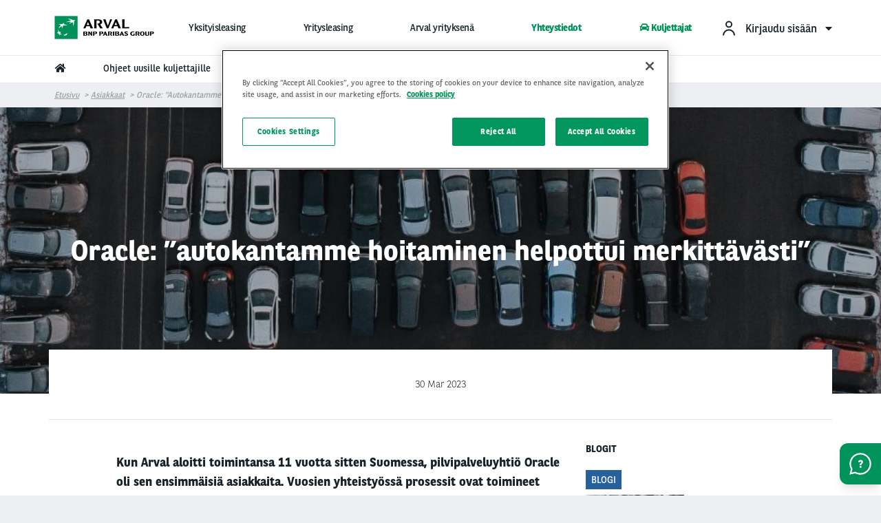

--- FILE ---
content_type: text/html; charset=UTF-8
request_url: https://www.arval.fi/blog/oracle_customercase
body_size: 75050
content:
<!DOCTYPE html>
<html lang="fi" dir="ltr" prefix="og: https://ogp.me/ns#" class="no-js">
  <head>
    <meta charset="utf-8" />
<meta name="google-site-verification" content="M2vhwvoifXh5ZlenA1d19VQf-ac56degqR_n58eTscA" />
<script src="https://cdn.cookielaw.org/scripttemplates/otSDKStub.js" data-document-language="true" type="text/javascript" charset="UTF-8" data-domain-script="23ced17c-728b-4e7a-baef-a2e09d286968"></script>
<script type="text/javascript">
function OptanonWrapper() { }
</script>
<script></script>
<meta name="description" content="Kun Arval aloitti toimintansa 10 vuotta sitten Suomessa, pilvipalveluyhtiö Oracle oli sen ensimmäisiä asiakkaita. Vuosien yhteistyössä prosessit ovat toimineet jouhevasti ja autoilijat saavat nopeasti vastaukset kysymyksiinsä. Oraclella on autokannassaan reilu 30 autoa." />
<meta name="keywords" content="oracle, corporate leasing, yritysleasing, työsuhdeauto, my arval, fleet management" />
<link rel="canonical" href="https://www.arval.fi/blog/oracle_customercase" />
<link rel="image_src" href="https://www.arval.fi/sites/default/files/209/2022/11/pexels-nikolai-lapshin-8315524%20%281%29.jpg" />
<meta property="og:site_name" content="Finland" />
<meta property="og:type" content="News" />
<meta property="og:url" content="https://www.arval.fi/blog/oracle_customercase" />
<meta property="og:title" content="Oracle: ”autokantamme hoitaminen helpottui merkittävästi” | Finland" />
<meta property="og:description" content="Kun Arval aloitti toimintansa 10 vuotta sitten Suomessa, pilvipalveluyhtiö Oracle oli sen ensimmäisiä asiakkaita. Vuosien yhteistyössä prosessit ovat toimineet jouhevasti ja autoilijat saavat nopeasti vastaukset kysymyksiinsä. Oraclella on autokannassaan reilu 30 autoa." />
<meta property="og:image" content="https://www.arval.fi/sites/default/files/209/2022/11/pexels-nikolai-lapshin-8315524%20%281%29.jpg" />
<meta itemprop="name" content="Oracle: ”autokantamme hoitaminen helpottui merkittävästi” | Finland" />
<meta itemprop="image" content="https://www.arval.fi/sites/default/files/209/2022/11/pexels-nikolai-lapshin-8315524%20%281%29.jpg" />
<meta name="twitter:card" content="summary_large_image" />
<meta name="twitter:description" content="Kun Arval aloitti toimintansa 10 vuotta sitten Suomessa, pilvipalveluyhtiö Oracle oli sen ensimmäisiä asiakkaita. Vuosien yhteistyössä prosessit ovat toimineet jouhevasti ja autoilijat saavat nopeasti vastaukset kysymyksiinsä. Oraclella on autokannassaan reilu 30 autoa." />
<meta name="twitter:title" content="Oracle: ”autokantamme hoitaminen helpottui merkittävästi” | Finland" />
<meta name="twitter:url" content="https://www.arval.fi/blog/oracle_customercase" />
<meta name="twitter:image" content="https://www.arval.fi/sites/default/files/209/2022/11/pexels-nikolai-lapshin-8315524%20%281%29.jpg" />
<meta name="Generator" content="Drupal 10 (https://www.drupal.org)" />
<meta name="MobileOptimized" content="width" />
<meta name="HandheldFriendly" content="true" />
<meta name="viewport" content="width=device-width, initial-scale=1.0" />
<meta http-equiv="ImageToolbar" content="false" />
<link rel="apple-touch-icon" href="/themes/custom/arval/apple-touch-icon.png" sizes="180x180" />
<link rel="icon" href="/themes/custom/arval/favicon-48x48.png" sizes="48x48" type="image/png" />
<link rel="icon" href="/themes/custom/arval/favicon-32x32.png" sizes="32x32" type="image/png" />
<link rel="icon" href="/themes/custom/arval/favicon-16x16.png" sizes="16x16" type="image/png" />
<link rel="manifest" href="/themes/custom/arval/site.webmanifest" />
<link rel="mask-icon" href="/themes/custom/arval/safari-pinned-tab.svg" color="#808282" />
<meta name="msapplication-TileColor" content="#da532c" />
<meta name="theme-color" content="#ffffff" />
<link rel="icon" href="/themes/custom/arval/favicon.ico" type="image/vnd.microsoft.icon" />

    <title>Oracle Customer Case</title>
    <link rel="stylesheet" media="all" href="/sites/default/files/css/css_C27LY8Pqv5UMG1vkLwMOGAoayet_d-uADaIHanb1Ezs.css" />
<link rel="stylesheet" media="all" href="/sites/default/files/css/css_tcXbk6-zFAQ6qBX2qjwpDRUYH-qLWniAFpklmrawnAs.css" />
<link rel="stylesheet" media="print" href="/sites/default/files/css/css_2kJcD7gybShO9koUM55Bbpq7wceQhRxpgJb75K_QGDQ.css" />
<link rel="stylesheet" media="all" href="/sites/default/files/css/css_5uJmtJbQ9OAbwBYEQ6mFba9NCiWgwW102wpSclYkLOE.css" />

    <script type="application/json" data-drupal-selector="drupal-settings-json">{"path":{"baseUrl":"\/","pathPrefix":"","currentPath":"node\/336059","currentPathIsAdmin":false,"isFront":false,"currentLanguage":"fi"},"pluralDelimiter":"\u0003","suppressDeprecationErrors":true,"arval":{"externalAPIUrl":"https:\/\/api-pws.arval.com\/api\/v1\/","checkoutURL":"https:\/\/privatelease-checkout.arval.nl\/s\/login\/SelfRegister","recaptchaSiteKey":"6LcTCu0UAAAAAF583ZFZT_WrTeIJBOpKC2RZtwKT"},"arval_reconciliation":{"google_analytics":{"googletagmanagers":["GTM-PG6L9N","GTM-MVPKT57"]}},"csp":{"nonce":"zaE1wVG03za407wfa1uQNQ"},"currentSite":209,"user":{"uid":0,"permissionsHash":"6603512003bbafa2a2824b1ecb188541a4b74982b0448e66c27c9faabcd5164e"}}</script>
<script src="/sites/default/files/js/js_tc6RK-qNJip9srLJuv806s2NvF3ogQzW_5p9TJ-bB7A.js" data-ot-ignore=""></script>
<script src="https://www.googletagmanager.com/gtag/js" async="async"></script>
<script src="/sites/default/files/js/js_Eufi-2GvULg3yzIB-OCANPgQb3pWjfuMIGApYackda0.js" data-ot-ignore=""></script>

  </head>
  <body site="209" class="countrysite lang-fi section-blog arval-apollo path-node node--type-news page-node-type-news">
  <a href="#main-content" class="show-on-focus skip-link">
    Skip to main content
  </a>
  
    <div class="dialog-off-canvas-main-canvas" data-off-canvas-main-canvas>
    
<script>
  var pushedData = {};
  pushedData = {"country":"fi","site_type":"arval.fi","site_page_cat":"news","user_type":"Prospect","site_target":"Partners\/brokers,Candidate,Prospect,Driver","site_product":"LTR","news_theme":"undefined","news_category":"Blogi","pagename":"\/blog\/oracle_customercase","page_section":"undefined","pagetitle":"Oracle: \u201dautokantamme hoitaminen helpottui merkitt\u00e4v\u00e4sti\u201d","partner_page":"arval","page_title":"blog-pages","site_page_target":"drivers","site_page_segment":"undefined","client_profile":"undefined","site_environment":"PROD","test_user":false,"site_page_offer":"undefined"};
  pushedData.event = 'custompageview';
  pushedData.pagename = window.location.pathname;

  for (var key in pushedData) {
    pushedData[key] = pushedData[key] == null ? undefined : pushedData[key];
  }

  window.dataLayer = window.dataLayer || [];
  window.dataLayer.push(pushedData);
</script>


  
<div  class="breadcrumb-absolutely-positioned off-canvas-wrapper has-back-button">
  <div class="inner-wrap off-canvas-wrapper-inner"
       id="inner-wrap"
       data-off-canvas-wrapper>

    <aside id="left-off-canvas-menu"
           class="off-canvas left-off-canvas-menu position-left"
           role="complementary"
           data-off-canvas>
      
    </aside>

    <aside id="right-off-canvas-menu"
           class="off-canvas right-off-canvas-menu position-right"
           role="complementary"
           data-off-canvas>
      
    </aside>

    <div class="off-canvas-content" data-off-canvas-content>
      <div class="header-sticky--container" data-sticky-container>
        <div class="header-sticky"
             data-top-anchor="header--main-menu:top">
                                <div class="meta-header row expanded show-for-medium whitelabel--main-background-color--background hide-for-apollo">
              <div class="row">
                  <div>
    

<section class="language-switcher-language-site-factory-url block-languageswitcher language-switcher medium-2 float-right" id="block-languageswitcher" role="navigation">
  
  
    

  
          
  

    
    
  </section>

  </div>

              </div>
            </div>
          
          <header class="row expanded l-header"
                  role="banner"
                  aria-label="Site header"
          >
            <div class="header-container">

                                <div class="header--main-infos" id="header--main-infos">
    <div class="row">
      <div class="column">
        <div class="region--header">
          <div class="header--main--left">
  
  <a href="https://www.arval.fi" class="header--logo">
    <img src="https://www.arval.fi/sites/default/files/styles/header_logo/public/209/logos/7c589f41-b9ef-41bd-b1d2-9d80ce7b107d.png?itok=ZouM6aYP" alt="Arval" title="Arval"/>
  </a>

  <div class="header--baseline show-for-medium hide-for-apollo">
    For the many journeys in life  </div>


</div>
          <div class="header--main--middle">
            <ul id="apollo-header-segments" role="menubar" class="menu-segment-grid show-for-medium header-unorder--list">
                          </ul>
          </div>
          <div class="header--main--right">
            <section id="block-user-account" class="block-user-account block--arval-menu--field-header-toprightmenu block--view-mode--full">
  
  
    

  
          <div class="arval-menu">
    

<ul class="dropdown menu header-menu--user-account is-active" data-dropdown-menu data-alignment="right">
  <li>
    <a href="#">
            <svg xmlns="https://www.w3.org/2000/svg" class="icon user-account--icon">
        <path fill="currentColor" fill-rule="evenodd" d="M12 13a9 9 0 0 1 8.996 8.735L21 22h-2a7 7 0 0 0-6.76-6.996L12 15a7 7 0 0 0-6.996 6.76L5 22H3a9 9 0 0 1 9-9zm0-12a5 5 0 1 1 0 10 5 5 0 0 1 0-10zm0 2a3 3 0 1 0 0 6 3 3 0 0 0 0-6z"></path>
      </svg>
      <span id="user-account-label" class="show-for-medium icon-right">Kirjaudu sisään</span>
      <i class="state-icon icon fa fa-caret-down icon icon-right"></i>
    </a>
    <ul class="menu vertical" id="dropmenuser">
      <div class="card-content has-big-padding-for-medium">
        <a href="https://www.myarval.com" data-gtm-options="{&quot;event_category&quot;:&quot;menu&quot;,&quot;event_action&quot;:&quot;login to my arval&quot;,&quot;event_label&quot;:&quot;KIRJAUDU MY ARVALIIN&quot;}" class="button primary">KIRJAUDU MY ARVALIIN </a>
        <hr class="is-small is-simple">
        <div class="text-center text-small user-account--cta-link">
          
  
<div class="field field-paragraph--field-see-more-link field-name-field-see-more-link field-type-link field-label-hidden">
    <div class="field-items" id="divUserLogin">
          <div class="field-item"><a href="/asiakkaat/tarvitsetko-apua">Tarvitsetko apua kirjautumisessa?</a></div>
      </div>
</div>
        </div>
                  <hr>
            <div class="user-account--links">
    <a href="/my-arval" class="user-account--link">
      Ajan Arval-autolla
      <span class="fal fa-angle-right is-absolute-position is-right is-centered-vertically text-big"></span>
    </a>
  </div>
  <div class="user-account--links">
    <a href="/asiakkaat/autokannan-hallinnointi" class="user-account--link">
      Autokannan hallinnointi
      <span class="fal fa-angle-right is-absolute-position is-right is-centered-vertically text-big"></span>
    </a>
  </div>

              </div>
    </ul>
  </li>
</ul>


</div>

    
    
  </section>

                        <section class="language-switcher-language-site-factory-url block-languageswitcher-2 show-for-medium" id="block-languageswitcher-2" role="navigation">
  
  
    

  
          
  

    
    
  </section>

          </div>
        </div>
      </div>
    </div>
  </div>
              
                              <div class="row expanded l-main-menu show-for-medium" id="header--main-menu">
                  

  <div class="header-menus--region medium-horizontal menu row" data-responsive-menu="medium-dropdown" data-closing-time="200" data-hover-delay="0">
    <section id="block-main-menu-apollo" class="block-main-menu-apollo show-for-apollo block--arval-menu--field-apollo-menu block--view-mode--full">
  
  
    

  
          


<div data-next-ui="true">
  <div class="arrows-wrapper md:hidden">
    <button class="arval-menu--arrow text-mirage arrow-left absolute p-0 z-10">
      <i class="status-icon fas fa-chevron-left"></i>
    </button>
    <button class="arval-menu--arrow text-mirage arrow-right absolute h-full p-0 z-10">
      <i class="status-icon fas fa-chevron-right"></i>
    </button>
  </div>
  <div class="arval-menu--segment absolute bg-white md:hidden">
    <nav id="apollo-header-segments-content" class="flex" data-content-cloned="false">
                <li>

  <a class="arval-menu--segment-item p-0 text-center" href="https://www.arval.fi/yksityisleasing">
       Yksityisleasing
     </a>
</li> 

  <li>

  <a class="arval-menu--segment-item p-0 text-center" href="/yritysleasing">
       Yritysleasing
     </a>
</li> 

  <li>

  <a class="arval-menu--segment-item p-0 text-center" href="/tietoa-arvalista">
       Arval yrityksenä
     </a>
</li> 

  <li>

  <a class="arval-menu--segment-item p-0 text-center is-active" href="/yhteystiedot">
       Yhteystiedot
     </a>
</li> 

  <li>

  <a class="arval-menu--segment-item p-0 text-center is-active" href="/kuljettajat">
            
      <span class="font-awsome-menu"><div class="fontawesome-icon">
  <i class="fas fa-car" data-fa-transform="" data-fa-mask="" style=""></i>
</div>
</span>
      Kuljettajat    
          </a>
</li> 



          </nav>
  </div>
</div>

<div class="arval-menu--segment--main-menu w-full hide-for-small-only">
  <div class="row is-small">
    <div class="column">
      <div class="arval-menu arval-menu--main-menu--apollo">
                  <a href="https://www.arval.fi" class="apollo-menu--item--level-1 is-home-link hide-for-small-only" data-header-item aria-label="home"><i class="fas fa-home"></i></a>
                  
  
  
    

        <a class="apollo-menu--item--level-1" href="/kuljettajat/tervetuloa" data-header-item>
          Ohjeet uusille kuljettajille
      </a>

    <a class="apollo-menu--item--level-1" href="/kuljettajat/sopimuksen-aikana" data-header-item>
          Kuljettajien ohjeet sopimuksen aikana
      </a>

    <a class="apollo-menu--item--level-1" href="/kuljettajat/sopimuksen-paattyessa" data-header-item>
          Ohjeet sopimuksen päättyessä
      </a>





      </div>
    </div>
  </div>
</div>

    
    
  </section>

  </div>

                </div>
              
              <div class="progress-line">
                <div class="progress-line--bar whitelabel--main-background-color--background"></div>
              </div>
                                                                                  <button data-arval-toggle="#main-menu--mobile"
                      class="main-menu--mobile-toggle show-for-small-only hamburger hamburger--slider"
                      aria-label="Show Navigation Menu" aria-expanded="false" tabindex="0">
                    <span class="hamburger-box">
                      <span class="hamburger-inner"></span>
                    </span>
                  </button>
                                          </div>
          </header>
        </div>
      </div>

      
      <div class="row expanded">
        <main id="main" class="body-content-wrapper cell" role="main">

          
          
                      <div class="region-highlighted">
  <section id="block-arval-breadcrumbs" class="block-arval-breadcrumbs">
  
  
    

  
      <div data-next-ui="true">
    <div class="grid-container">
      <div class="grid-row">
        <div class="w-full hidden md:block breadcrumb_align--logo">
          <div class="relative">
                
                <nav  class="header-background-image breadcrumb w-full z-10" role="navigation" aria-labelledby="system-breadcrumb">
        <ul class="flex items-center overscroll-x-auto">
                                    <li class="whitespace-no-wrap">
                <a href="/">Etusivu</a>
              </li>
                                                <li class="whitespace-no-wrap">
                <a href="/yhteystiedot">Asiakkaat</a>
              </li>
                                                                  <li class="current whitespace-no-wrap">Oracle: ”autokantamme hoitaminen helpottui merkittävästi”</li>
                  </ul>
      </nav>
    
          </div>
        </div>
      </div>
    </div>
  </div>

    
  </section>

</div>

          
          <a id="main-content"></a>

                      <section>
              <div class="region--content">
  <section id="block-arval-messages" class="block-arval-messages">
  
  
    

  
      <div class="row">
    <div class="medium-12 columns">
      <div data-drupal-messages-fallback class="hidden"></div>
    </div>
  </div>

    
  </section>
<section id="block-arval-content" class="block-arval-content">
  
  
    

  
          


<article id="node-336059"  class="arval-apollo news-full">
  <div class="row expanded header-image-container has-background-image news-full--banner">
    <div data-next-ui="true">
      <div class="background-image">
        <div class="header-image-image">
                  
  
<div class="image field field-node--field-image field-name-field-image field-type-entity-reference field-label-hidden">
    <div class="field-items" id="divUserLogin">
          <div class="field-item"><article>
  
      
  
<div class="field field-media--field-media-image field-name-field-media-image field-type-image field-label-hidden">
    <div class="field-items" id="divUserLogin">
          <div class="field-item">    <picture>
                  <source srcset="/sites/default/files/styles/crop_1_3_1500x500/public/209/2022/11/pexels-nikolai-lapshin-8315524%20%281%29.jpg?h=5287f069&amp;itok=uEHsDyQX 1x" media="all and (min-width: 1024px)" type="image/jpeg" width="1500" height="500"/>
              <source srcset="/sites/default/files/styles/900_600/public/209/2022/11/pexels-nikolai-lapshin-8315524%20%281%29.jpg?h=4e610263&amp;itok=mG9yGXk3 1x" type="image/jpeg" width="900" height="600"/>
                  <img loading="eager" width="1500" height="500" class="progressive-img--target" src="/sites/default/files/styles/crop_1_3_1500x500/public/209/2022/11/pexels-nikolai-lapshin-8315524%20%281%29.jpg?h=5287f069&amp;itok=uEHsDyQX" alt="cars on a parking lot" title="Photograph by Nikolai Lapshin" />

  </picture>

</div>
      </div>
</div>
  </article>
</div>
      </div>
</div>
                </div>
        <div class="h-full text-center flex justify-center items-center mx-2">
          <h1 class="z-10"> Oracle: ”autokantamme hoitaminen helpottui merkittävästi” </h1>
        </div>
      </div>
    </div>
  </div>

  <div class="row news-full--header">
    <div class="column small-12 card is-spiky">
      <div class="card is-spiky">
        <div class="card-content">
          <div class="row is-small">
                          <span class="news-full--date">
                                                30 Mar 2023
              </span>
                                  </div>
        </div>
      </div>
    </div>
    <div class="column small-12">
      <hr class="no-margin-top">
    </div>
  </div>

  <div class="row news-full--article">
    <div class="medium-1 columns hide-for-print share-links-wrapper">
      <ul class="share-links">
                <li><a href="https://www.facebook.com/sharer/sharer.php?u=https://www.arval.fi/blog/oracle_customercase&amp;t=Oracle: ”autokantamme hoitaminen helpottui merkittävästi”" data-tooltip data-tooltip-class="tooltip is-newsroom" target="_blank" title="Jaa Facebookissa
" class="action-button is-big right"><i class="fa fa-facebook"></i></a></li>
                <li><a href="https://twitter.com/intent/tweet?source=https://www.arval.fi/blog/oracle_customercase &amp;text=Oracle: ”autokantamme hoitaminen helpottui merkittävästi”:https://www.arval.fi/blog/oracle_customercase&amp;via=" data-tooltip data-tooltip-class="tooltip is-newsroom" target="_blank" title="Jaa Twitterissä
" class="action-button is-big right"><i class="fa fa-twitter"></i></a></li>
        <li><a href="https://www.linkedin.com/shareArticle?mini=true&amp;url=https://www.arval.fi/blog/oracle_customercase&amp;title=Oracle: ”autokantamme hoitaminen helpottui merkittävästi”&amp;source=&amp;summary=" data-tooltip data-tooltip-class="tooltip is-newsroom" target="_blank" title="Jaa Linkedinissä
" class="action-button is-big right"><i class="fa fa-linkedin"></i></a></li>
        <li><a href="mailto:?subject=Oracle: ”autokantamme hoitaminen helpottui merkittävästi”&amp;body=https://www.arval.fi/blog/oracle_customercase" data-tooltip data-tooltip-class="tooltip is-newsroom" title="Jaa sähköpostitse
" class="action-button is-big right"><i class="fa fa-envelope"></i></a></li>
        <li><a href="#" data-tooltip data-tooltip-class="tooltip is-newsroom" title="Tulosta
" class="action-button is-big right news-pdf" onclick="window.print();"><i class="fa fa-print"></i></a></li>
      </ul>
    </div>
    <div class="medium-7 columns news--main-content no-padding">
      <div class="view-mode-full">
        
  
<div class="field field-node--field-content field-name-field-content field-type-entity-reference-revisions field-label-hidden">
    <div class="field-items" id="divUserLogin">
          <div class="field-item">  <div class="paragraph-html paragraph--container paragraph paragraph--type--html paragraph--view-mode--default" style="background-color:#ffffff">
      <div data-next-ui="true">
    <div class="grid-container">
      <div class="grid-row">
        <div class="grid-col w-full">
          <div class="content relative z-10 p-8 md:p-16 md:w-5/6 md:mx-auto" style="background-color:#ffffff">
            
            <div class="text-lg">
              
  
<div class="field field-paragraph--field-text field-name-field-text field-type-text-long field-label-hidden">
    <div class="field-items" id="divUserLogin">
          <div class="field-item"><p class="paragraph"><span><span><span><strong><span><span></span></span><span lang="FI"><span>Kun Arval aloitti toimintansa 11 vuotta sitten Suomessa</span></span><span><span>, pilvipalveluyhtiö Oracle oli sen ensimmäisiä asiakkaita. Vuosien yhteistyössä prosessit ovat toimineet jouhevasti ja autoilijat saavat nopeasti vastaukset kysymyksiinsä. Oraclella on autokannassaan reilu 30 autoa.&nbsp;</span></span></strong>&nbsp;<span><span></span></span></span></span></span></p>
<p class="paragraph"><span><span><span><span><span>Alun perin yhteistyö Arvalin ja Oraclen välillä käynnistyi sopimalla keskeisistä leasingautoihin liittyvistä käytännöistä. Mukana olivat tärkeimmät sidosryhmät, muun muassa Oraclen palkkahallinto ja Romaniassa sijaitseva palvelukeskus, joka hoitaa Oraclen sopimusasioita.&nbsp;</span></span>&nbsp;<span><span></span></span></span></span></span><span><span><span><span><span></span><span><span></span></span></span></span></span></span></p>
<p class="paragraph"><span><span><span><span><span><span>"Saimme aika pian hiottua prosessit kohdalleen. Arvalin joustavuus ja ratkaisukeskeisyys ovat helpottaneet autokantamme hallintaa merkittävästi. Esille nousseisiin haasteisiin on aina löytynyt hyvä ratkaisu ", Senior Compensation &amp; Benefits Consultant <strong>Erkki Lehto</strong> Oraclelta toteaa.</span></span>&nbsp;<span></span></span></span></span></span></p>
<p class="paragraph"><span><span><span><span><span>Vaikka palvelu on ulkoistettu, kaikki tieto on Oraclelle vähintään yhtä hyvin saatavilla kuin se olisi, jos autot olisivat yhtiön omassa omistuksessa.&nbsp;</span></span>&nbsp;<span><span></span></span></span></span></span><span><span><span><span><span></span><span><span></span></span></span></span></span></span></p>
<p class="paragraph"><span><span><span><span><span><span>"My Arval -palvelun kautta pääsen helposti käsiksi eri vastuumaitteni autokantoihin ja niihin liittyviin raportteihin.</span></span>&nbsp;"<span></span></span></span></span></span></p>
<p class="paragraph"><span><span><span><span><span>My Arvalista löytyvät esimeriksi tiedot autojen toimituksista, autoihin liittyvä tapahtumahistoria, laskut sekä mahdollisuus analysoida omaa autokantaa esimerkiksi huoltojen näkökulmasta.&nbsp;</span></span>&nbsp;<span><span></span></span></span></span></span></p>
<p class="paragraph"><span><span><span><strong><span><span>Arvalin yhteyshenkilö tuntee Oraclen toiminnan</span></span></strong>&nbsp;<span><span></span></span></span></span></span></p>
<p class="paragraph"><span><span><span><span><span>Oraclella on Arvalilta nimetyt yhteyshenkilöt, jotka tuntevat heidän autopolitiikkansa sekä autoihin liittyvät toimintatapansa ja prosessinsa. Käytännön asiat hoituvat sujuvasti ilman, että Oraclella kenenkään tarvitsisi vastailla autoilijoiden kysymyksiin. Arval ja Oracle käyvät autokantaan ja palveluvalikoimaan liittyviä asioita puolivuosittain läpi yhteistyöpalaverissa.</span></span>&nbsp;<span><span></span></span></span></span></span><span><span><span><span><span></span><span><span></span></span></span></span></span></span></p>
<p class="paragraph"><span><span><span><span><span><span>"Kaikki käytännön asiat hoituvat niin, ettei minun tarvitse käyttää niihin aikaani. "</span></span><span></span></span></span></span></span></p>
<p class="paragraph"><span><span><span><span><span>Yhteisiin vuosiin mahtuu myös hauskoja sattumuksia.</span></span>&nbsp;<span><span></span></span></span></span></span></p>
<p><span><span><span><span>"Kun tapasin ensimmäisen kerran Romaniasta kotoisin olevan toimitusjohtaja Andrei Biron, hämmästytin niin hänet kuin muutaman muunkin Arvalin työntekijän tervehtimällä häntä romaniaksi ja kyselemällä kuulumiset ", Lehto naurahtaa.&nbsp;</span></span></span></span></p>
<p>&nbsp;</p>
<p>Img by: <a href="//www.pexels.com/fi-fi/kuva/autot-kulkuneuvot-pysakointialue-lintuperspektiivi-8315524/">Nikolai Lapshin / Pexels</a></p>
</div>
      </div>
</div>
            </div>
          </div>
        </div>

              </div>
    </div>
  </div>
  </div>
</div>
      </div>
</div>
      </div>
      <div class="text-center news-full--show-more show-for-small-only hide-for-print">
        <span>Lue lisää
</span>
        <span class="hide">Näytä vähemmän
</span>
      </div>
    </div>
    <div class="medium-4 columns hide-for-print news-full--sidebar-wrapper">
      <div class="news-full--sidebar">

                                      <div class="last-news-title apollo-title is-black">
              Blogit
            </div>
                    

<div class="field field-node--last-news field-name-last-news field-type-viewsreference field-label-hidden">
    <div class="field-items" id="divUserLogin">
          <div class="field-item"><div class="views-element-container"><div class="js-view-dom-id-4ebef4f62d61d6822cad5b9c8e93ff396fddecf852fd99776619cb549b61ba1a">
  
  
  

  
  
  

      <div class="views-row"><div data-next-ui="true">
  <div class="mb-2">
    
  
<div class="field field-node--field-theme field-name-field-theme field-type-entity-reference field-label-hidden">
    <div class="field-items" id="divUserLogin">
          <div class="field-item"><span data-next-ui="true">
  <span
    class="inline-block py-1 px-2 bg-black text-sm text-white uppercase"
    style="background-color: #26619C;"
  >
    Blogi
  </span>
</span>
</div>
      </div>
</div>
  </div>
  <div class="grid-row no-gutter">
    <div class="grid-col w-2/5">
      
  
<div class="image field field-node--field-image field-name-field-image field-type-entity-reference field-label-hidden">
    <div class="field-items" id="divUserLogin">
          <div class="field-item">  <a href="/asiakkaat/JPS-palveluiden-asiakaskokemus" hreflang="fi"><img loading="lazy" src="/sites/default/files/styles/640x320/public/209/2023/11/Arval%20Asiakaskokemus%20JPS%20palvelut.jpg?h=01998311&amp;itok=hHyUS4kQ" width="640" height="320" alt="Meillä Arvalilla on ilo palvella lukuisia kotimaisia yrityksiä ja huolehtia, että heidän liiketoimintansa rullaa myös tien päällä vaivatta." class="progressive-img--target" />

</a>
</div>
      </div>
</div>
    </div>
    <div class="grid-col w-3/5">
      <a href="/asiakkaat/JPS-palveluiden-asiakaskokemus" class="pl-4 block font-bold hover:text-green-haze">
        <span>JPS Palveluiden asiakaskokemus: ”Jo ensimmäisen yhteydenoton perusteella olin vakuuttunut” </span>

      </a>
    </div>
  </div>
  <hr class="my-5 border-iron" />
</div>
</div>

    

  
  

  
  
</div>
</div>
</div>
      </div>
</div>
        
                
                
                
      </div>
    </div>
  </div>
</article>

    
    
  </section>

</div>

            </section>
          
        </main>
                      </div>

      <footer class="l-footer row expanded whitelabel--menu-background-color--background whitelabel--menu-links">
        <div class="row footer--top">

          <a class="back-to-top"
             href="#inner-wrap">
            <i class="icon-custom icon-arrow-top"></i>
          </a>

          <div class="small-10 medium-6 column">
                          <a class="footer--arval-link"
                 href="https://www.arval.com/"
                 target="_blank">
                <i class="fa fa-globe"></i>&nbsp; Arval.com &nbsp; <i class="icon-custom icon-arrow-right"></i>
              </a>
                      </div>
          <div class="small-12 medium-6 column">
                          <div class="footer--mention">
                
  
<div class="field field-site--field-bottom-mention field-name-field-bottom-mention field-type-entity-reference-revisions field-label-hidden">
    <div class="field-items" id="divUserLogin">
          <div class="field-item">  <div class="row paragraph paragraph--type--text paragraph--view-mode--default">
      <div class="column text">
    
  
<div class="field field-paragraph--field-text field-name-field-text field-type-text-long field-label-hidden">
    <div class="field-items" id="divUserLogin">
          <div class="field-item"><p>For the many journeys in life</p>
</div>
      </div>
</div>
  </div>
  </div>
</div>
      </div>
</div>
              </div>
                      </div>
        </div>
        <div class="row footer--main">
          <div id="footer-first" class="footer--menu medium-3 column">
              <div>
    <section id="block-footer-menu-first" class="block-footer-menu-first block--arval-menu--field-footer-menu-first block--view-mode--full">
  
  
    

  
          <div class="arval-menu">
      <div class="paragraph paragraph--type--menu-segment paragraph--view-mode--menu-level-1">
              <div class="paragraph paragraph--type--menu-submenu-level paragraph--view-mode--menu-level-1">
    <ul class='footer-unorder--list'>
  <li>
  <a class="paragraph paragraph--type--menu-submenu-level paragraph--view-mode--menu-level-1 footer-menu--item-submenu" href="https://www.arval.fi/yksityisleasing" data-gtm-options="{&quot;event_category&quot;:&quot;footer&quot;,&quot;event_action&quot;:&quot;click&quot;,&quot;event_label&quot;:&quot;YKSITYISLEASING::YKSITYISLEASING&quot;}">
  
<div class="field field-paragraph--field-title field-name-field-title field-type-string field-label-hidden">
    <div class="field-items" id="divUserLogin">
          <div class="field-item">YKSITYISLEASING</div>
      </div>
</div></a>
</li>

  <ul class="submenu-content footer-unorder--list">
      <li>
  <a class="footer-menu--item-basic" href="https://www.arval.fi/yksityisleasing/mita-on-yksityisleasing" data-gtm-options="{&quot;event_category&quot;:&quot;footer&quot;,&quot;event_action&quot;:&quot;click&quot;,&quot;event_label&quot;:&quot;YKSITYISLEASING::Mit\u00e4 on yksityisleasing?&quot;}">
<div>
    <div class="menu-items mircosite-menus">
          <div class="menu-item">Mitä on yksityisleasing?</div>
      </div>
</div>
</a>
</li>

  <li>
  <a class="footer-menu--item-basic" href="https://www.arval.fi/yksityisleasing/yksityisleasingtarjoukset" data-gtm-options="{&quot;event_category&quot;:&quot;footer&quot;,&quot;event_action&quot;:&quot;click&quot;,&quot;event_label&quot;:&quot;YKSITYISLEASING::Yksityisleasingtarjoukset&quot;}">
<div>
    <div class="menu-items mircosite-menus">
          <div class="menu-item">Yksityisleasingtarjoukset</div>
      </div>
</div>
</a>
</li>


  </ul>
</ul>
  </div>


      </div>

    <div class="paragraph paragraph--type--menu-segment paragraph--view-mode--menu-level-1">
              <div class="paragraph paragraph--type--menu-submenu-level paragraph--view-mode--menu-level-1">
    <ul class='footer-unorder--list'>
  <li>
  <div class="paragraph paragraph--type--menu-submenu-level paragraph--view-mode--menu-level-1 footer-menu--item-submenu" data-gtm-options="{&quot;event_category&quot;:&quot;footer&quot;,&quot;event_action&quot;:&quot;click&quot;,&quot;event_label&quot;:&quot;Kumppanit::Kumppanit&quot;}">
  
<div class="field field-paragraph--field-title field-name-field-title field-type-string field-label-hidden">
    <div class="field-items" id="divUserLogin">
          <div class="field-item">Kumppanit</div>
      </div>
</div></div>
</li>

  <ul class="submenu-content footer-unorder--list">
      <li>
  <a class="footer-menu--item-basic" href="/kumppanit/motortrade" data-gtm-options="{&quot;event_category&quot;:&quot;footer&quot;,&quot;event_action&quot;:&quot;click&quot;,&quot;event_label&quot;:&quot;Kumppanit::Motortrade&quot;}">
<div>
    <div class="menu-items mircosite-menus">
          <div class="menu-item">Motortrade</div>
      </div>
</div>
</a>
</li>

  <li>
  <a class="footer-menu--item-basic" href="/kumppanit" data-gtm-options="{&quot;event_category&quot;:&quot;footer&quot;,&quot;event_action&quot;:&quot;click&quot;,&quot;event_label&quot;:&quot;Kumppanit::Toimittajat&quot;}">
<div>
    <div class="menu-items mircosite-menus">
          <div class="menu-item">Toimittajat</div>
      </div>
</div>
</a>
</li>


  </ul>
</ul>
  </div>


      </div>


</div>

    
    
  </section>

  </div>

          </div>
          <div id="footer-middle" class="footer--menu medium-3 column">
              <div>
    <section id="block-field-footer-menu-middle" class="block-field-footer-menu-middle block--arval-menu--field-footer-menu-middle block--view-mode--full">
  
  
    

  
          <div class="arval-menu">
      <div class="paragraph paragraph--type--menu-segment paragraph--view-mode--menu-level-1">
              <div class="paragraph paragraph--type--menu-submenu-level paragraph--view-mode--menu-level-1">
    <ul class='footer-unorder--list'>
  <li>
  <a class="paragraph paragraph--type--menu-submenu-level paragraph--view-mode--menu-level-1 footer-menu--item-submenu" href="/yritysleasing" data-gtm-options="{&quot;event_category&quot;:&quot;footer&quot;,&quot;event_action&quot;:&quot;click&quot;,&quot;event_label&quot;:&quot;Yritysleasing::Yritysleasing&quot;}">
  
<div class="field field-paragraph--field-title field-name-field-title field-type-string field-label-hidden">
    <div class="field-items" id="divUserLogin">
          <div class="field-item">Yritysleasing</div>
      </div>
</div></a>
</li>

  <ul class="submenu-content footer-unorder--list">
      <li>
  <a class="footer-menu--item-basic" href="/yritysleasing/miksi-huoltoleasing" data-gtm-options="{&quot;event_category&quot;:&quot;footer&quot;,&quot;event_action&quot;:&quot;click&quot;,&quot;event_label&quot;:&quot;Yritysleasing::Miksi huoltoleasing?&quot;}">
<div>
    <div class="menu-items mircosite-menus">
          <div class="menu-item">Miksi huoltoleasing?</div>
      </div>
</div>
</a>
</li>

  <li>
  <a class="footer-menu--item-basic" href="/palvelut/Arval-Flex" data-gtm-options="{&quot;event_category&quot;:&quot;footer&quot;,&quot;event_action&quot;:&quot;click&quot;,&quot;event_label&quot;:&quot;Yritysleasing::Arval Flex - joustava autonvuokraus&quot;}">
<div>
    <div class="menu-items mircosite-menus">
          <div class="menu-item">Arval Flex - joustava autonvuokraus</div>
      </div>
</div>
</a>
</li>

  <li>
  <a class="footer-menu--item-basic" href="/palvelut/release" data-gtm-options="{&quot;event_category&quot;:&quot;footer&quot;,&quot;event_action&quot;:&quot;click&quot;,&quot;event_label&quot;:&quot;Yritysleasing::Arval Re-Lease k\u00e4ytetyn auton leasing&quot;}">
<div>
    <div class="menu-items mircosite-menus">
          <div class="menu-item">Arval Re-Lease käytetyn auton leasing</div>
      </div>
</div>
</a>
</li>

  <li>
  <a class="footer-menu--item-basic" href="/connect" data-gtm-options="{&quot;event_category&quot;:&quot;footer&quot;,&quot;event_action&quot;:&quot;click&quot;,&quot;event_label&quot;:&quot;Yritysleasing::Arval Connect - tietoa p\u00e4\u00e4t\u00f6ksentekoa varten&quot;}">
<div>
    <div class="menu-items mircosite-menus">
          <div class="menu-item">Arval Connect - tietoa päätöksentekoa varten</div>
      </div>
</div>
</a>
</li>

  <li>
  <a class="footer-menu--item-basic" href="/yritysleasing/sahkoajoneuvot" data-gtm-options="{&quot;event_category&quot;:&quot;footer&quot;,&quot;event_action&quot;:&quot;click&quot;,&quot;event_label&quot;:&quot;Yritysleasing::Autokannan s\u00e4hk\u00f6ist\u00e4minen&quot;}">
<div>
    <div class="menu-items mircosite-menus">
          <div class="menu-item">Autokannan sähköistäminen</div>
      </div>
</div>
</a>
</li>

  <li>
  <a class="footer-menu--item-basic" href="/palvelut/asiakkuustiimi" data-gtm-options="{&quot;event_category&quot;:&quot;footer&quot;,&quot;event_action&quot;:&quot;click&quot;,&quot;event_label&quot;:&quot;Yritysleasing::Arvali asiakkuustiimi palvelee&quot;}">
<div>
    <div class="menu-items mircosite-menus">
          <div class="menu-item">Arvali asiakkuustiimi palvelee</div>
      </div>
</div>
</a>
</li>

  <li>
  <a class="footer-menu--item-basic" href="/yritysleasing/miksi-valita-arval" data-gtm-options="{&quot;event_category&quot;:&quot;footer&quot;,&quot;event_action&quot;:&quot;click&quot;,&quot;event_label&quot;:&quot;Yritysleasing::Miksi Arval?&quot;}">
<div>
    <div class="menu-items mircosite-menus">
          <div class="menu-item">Miksi Arval?</div>
      </div>
</div>
</a>
</li>


  </ul>
</ul>
  </div>


      </div>


</div>

    
    
  </section>

  </div>

          </div>
          <div id="footer-last" class="footer--menu medium-3 column end">
              <div>
    <section id="block-field-footer-menu-last" class="block-field-footer-menu-last block--arval-menu--field-footer-menu-last block--view-mode--full">
  
  
    

  
          <div class="arval-menu">
      <div class="paragraph paragraph--type--menu-segment paragraph--view-mode--menu-level-1">
              <div class="paragraph paragraph--type--menu-submenu-level paragraph--view-mode--menu-level-1">
    <ul class='footer-unorder--list'>
  <li>
  <a class="paragraph paragraph--type--menu-submenu-level paragraph--view-mode--menu-level-1 footer-menu--item-submenu" href="/tietoa-arvalista" data-gtm-options="{&quot;event_category&quot;:&quot;footer&quot;,&quot;event_action&quot;:&quot;click&quot;,&quot;event_label&quot;:&quot;ARVAL YRITYKSEN\u00c4::ARVAL YRITYKSEN\u00c4&quot;}">
  
<div class="field field-paragraph--field-title field-name-field-title field-type-string field-label-hidden">
    <div class="field-items" id="divUserLogin">
          <div class="field-item">ARVAL YRITYKSENÄ</div>
      </div>
</div></a>
</li>

  <ul class="submenu-content footer-unorder--list">
      <li>
  <a class="footer-menu--item-basic" href="/tietoa-arvalista" data-gtm-options="{&quot;event_category&quot;:&quot;footer&quot;,&quot;event_action&quot;:&quot;click&quot;,&quot;event_label&quot;:&quot;ARVAL YRITYKSEN\u00c4::Tietoa Arvalista&quot;}">
<div>
    <div class="menu-items mircosite-menus">
          <div class="menu-item">Tietoa Arvalista</div>
      </div>
</div>
</a>
</li>

  <li>
  <a class="footer-menu--item-basic" href="https://www.arval.fi/arval-yrityksena/arval-konsultointipalvelu" data-gtm-options="{&quot;event_category&quot;:&quot;footer&quot;,&quot;event_action&quot;:&quot;click&quot;,&quot;event_label&quot;:&quot;ARVAL YRITYKSEN\u00c4::Arval Consulting&quot;}">
<div>
    <div class="menu-items mircosite-menus">
          <div class="menu-item">Arval Consulting</div>
      </div>
</div>
</a>
</li>

  <li>
  <a class="footer-menu--item-basic" href="/arval-yrityksena/arval-mobility-observatory" data-gtm-options="{&quot;event_category&quot;:&quot;footer&quot;,&quot;event_action&quot;:&quot;click&quot;,&quot;event_label&quot;:&quot;ARVAL YRITYKSEN\u00c4::Arval Mobility observatory&quot;}">
<div>
    <div class="menu-items mircosite-menus">
          <div class="menu-item">Arval Mobility observatory</div>
      </div>
</div>
</a>
</li>

  <li>
  <a class="footer-menu--item-basic" href="/uutiset" data-gtm-options="{&quot;event_category&quot;:&quot;footer&quot;,&quot;event_action&quot;:&quot;click&quot;,&quot;event_label&quot;:&quot;ARVAL YRITYKSEN\u00c4::Uutiset&quot;}">
<div>
    <div class="menu-items mircosite-menus">
          <div class="menu-item">Uutiset</div>
      </div>
</div>
</a>
</li>

  <li>
  <a class="footer-menu--item-basic" href="/arval-yrityksena/arval-vakuutuksenedustajana" data-gtm-options="{&quot;event_category&quot;:&quot;footer&quot;,&quot;event_action&quot;:&quot;click&quot;,&quot;event_label&quot;:&quot;ARVAL YRITYKSEN\u00c4::Arval Vakuutuksenedustajana&quot;}">
<div>
    <div class="menu-items mircosite-menus">
          <div class="menu-item">Arval Vakuutuksenedustajana</div>
      </div>
</div>
</a>
</li>

  <li>
  <a class="footer-menu--item-basic" href="/arval-yrityksena/tule-meille-toihin" data-gtm-options="{&quot;event_category&quot;:&quot;footer&quot;,&quot;event_action&quot;:&quot;click&quot;,&quot;event_label&quot;:&quot;ARVAL YRITYKSEN\u00c4::Rekrytointi&quot;}">
<div>
    <div class="menu-items mircosite-menus">
          <div class="menu-item">Rekrytointi</div>
      </div>
</div>
</a>
</li>


  </ul>
</ul>
  </div>


      </div>

    <div class="paragraph paragraph--type--menu-segment paragraph--view-mode--menu-level-1">
              <div class="paragraph paragraph--type--menu-submenu-level paragraph--view-mode--menu-level-1">
    <ul class='footer-unorder--list'>
  <li>
  <a class="paragraph paragraph--type--menu-submenu-level paragraph--view-mode--menu-level-1 footer-menu--item-submenu" href="/yhteystiedot" data-gtm-options="{&quot;event_category&quot;:&quot;footer&quot;,&quot;event_action&quot;:&quot;click&quot;,&quot;event_label&quot;:&quot;ASIAKKAAT::ASIAKKAAT&quot;}">
  
<div class="field field-paragraph--field-title field-name-field-title field-type-string field-label-hidden">
    <div class="field-items" id="divUserLogin">
          <div class="field-item">ASIAKKAAT</div>
      </div>
</div></a>
</li>

  <ul class="submenu-content footer-unorder--list">
      <li>
  <a class="footer-menu--item-basic" href="/kuljettajat" data-gtm-options="{&quot;event_category&quot;:&quot;footer&quot;,&quot;event_action&quot;:&quot;click&quot;,&quot;event_label&quot;:&quot;ASIAKKAAT::Kuljettajat&quot;}">
<div>
    <div class="menu-items mircosite-menus">
          <div class="menu-item">Kuljettajat</div>
      </div>
</div>
</a>
</li>

  <li>
  <a class="footer-menu--item-basic" href="/yhteystiedot" data-gtm-options="{&quot;event_category&quot;:&quot;footer&quot;,&quot;event_action&quot;:&quot;click&quot;,&quot;event_label&quot;:&quot;ASIAKKAAT::Yhteystiedot&quot;}">
<div>
    <div class="menu-items mircosite-menus">
          <div class="menu-item">Yhteystiedot</div>
      </div>
</div>
</a>
</li>

  <li>
  <a class="footer-menu--item-basic" href="https://www.myarval.com/myarvalwebtheme/" data-gtm-options="{&quot;event_category&quot;:&quot;footer&quot;,&quot;event_action&quot;:&quot;click&quot;,&quot;event_label&quot;:&quot;ASIAKKAAT::My Arval&quot;}">
<div>
    <div class="menu-items mircosite-menus">
          <div class="menu-item">My Arval</div>
      </div>
</div>
</a>
</li>


  </ul>
</ul>
  </div>


      </div>


</div>

    
    
  </section>

  </div>

          </div>
        </div>
        <div class="row">
          <div class="column">
            <hr class="footer--divider no-margin-top">
          </div>
        </div>
        <div class="row footer--socket">
            <div>
    <div id="block-footer-menu-bottom" class="block-footer-menu-bottom small-12 medium-9 column">
  <div class="arval-menu">
      <a class="footer-menu--item-basic" href="/yhteystiedot" data-gtm-options="{&quot;event_category&quot;:&quot;footer&quot;,&quot;event_action&quot;:&quot;click&quot;,&quot;event_label&quot;:&quot;Ota yhteytt\u00e4::Ota yhteytt\u00e4&quot;}">
<div>
    <div class="menu-items mircosite-menus">
          <div class="menu-item">Ota yhteyttä</div>
      </div>
</div>
</a>

    <a class="footer-menu--item-basic" href="/../sitemap" data-gtm-options="{&quot;event_category&quot;:&quot;footer&quot;,&quot;event_action&quot;:&quot;click&quot;,&quot;event_label&quot;:&quot;Sivukartta::Sivukartta&quot;}">
<div>
    <div class="menu-items mircosite-menus">
          <div class="menu-item">Sivukartta</div>
      </div>
</div>
</a>

    <a class="footer-menu--item-basic" href="/privacy" data-gtm-options="{&quot;event_category&quot;:&quot;footer&quot;,&quot;event_action&quot;:&quot;click&quot;,&quot;event_label&quot;:&quot;Tietosuojailmoitus::Tietosuojailmoitus&quot;}">
<div>
    <div class="menu-items mircosite-menus">
          <div class="menu-item">Tietosuojailmoitus</div>
      </div>
</div>
</a>

    <a class="footer-menu--item-basic" href="/palvelut/arval-cookies-policy" data-gtm-options="{&quot;event_category&quot;:&quot;footer&quot;,&quot;event_action&quot;:&quot;click&quot;,&quot;event_label&quot;:&quot;Ev\u00e4steet::Ev\u00e4steet&quot;}">
<div>
    <div class="menu-items mircosite-menus">
          <div class="menu-item">Evästeet</div>
      </div>
</div>
</a>

    <a class="footer-menu--item-basic" href="/reklamaatiot" data-gtm-options="{&quot;event_category&quot;:&quot;footer&quot;,&quot;event_action&quot;:&quot;click&quot;,&quot;event_label&quot;:&quot;Reklamaatiot::Reklamaatiot&quot;}">
<div>
    <div class="menu-items mircosite-menus">
          <div class="menu-item">Reklamaatiot</div>
      </div>
</div>
</a>

    <a class="footer-menu--item-basic" href="/palvelut/rekisteriselosteen-pyyntolomake" data-gtm-options="{&quot;event_category&quot;:&quot;footer&quot;,&quot;event_action&quot;:&quot;click&quot;,&quot;event_label&quot;:&quot;Henkil\u00f6tietojen suojelu::Henkil\u00f6tietojen suojelu&quot;}">
<div>
    <div class="menu-items mircosite-menus">
          <div class="menu-item">Henkilötietojen suojelu</div>
      </div>
</div>
</a>

    <a class="footer-menu--item-basic" href="https://secure.ethicspoint.eu/domain/media/en/gui/110837/" data-gtm-options="{&quot;event_category&quot;:&quot;footer&quot;,&quot;event_action&quot;:&quot;click&quot;,&quot;event_label&quot;:&quot;Whistleblowing::Whistleblowing&quot;}">
<div>
    <div class="menu-items mircosite-menus">
          <div class="menu-item">Whistleblowing</div>
      </div>
</div>
</a>


</div>
</div>

<div class="column show-for-small-only">
  <hr class="footer--divider">
</div>

<div  class="socket-menu--social-links small-12 medium-3 column">
      <div class="social-links-block">
      
    
    <a target="_blank" href="https://www.youtube.com/channel/UCacfSZ1x4bBDyHc8X8Zzpww"
       data-gtm-options='{&quot;event&quot;:&quot;custom_event&quot;,&quot;event_category&quot;:&quot;contact::socialmedia&quot;,&quot;event_action&quot;:&quot;social_button&quot;,&quot;event_label&quot;:&quot;youtube&quot;}' aria-label="youtube">
      <i class="fab fa-youtube"></i>
    </a>
      
    
    <a target="_blank" href="https://www.linkedin.com/showcase/arval-suomi/"
       data-gtm-options='{&quot;event&quot;:&quot;custom_event&quot;,&quot;event_category&quot;:&quot;contact::socialmedia&quot;,&quot;event_action&quot;:&quot;social_button&quot;,&quot;event_label&quot;:&quot;linkedin&quot;}' aria-label="linkedin">
      <i class="fab fa-linkedin"></i>
    </a>
  </div>
  </div>


  </div>

        </div>

      </footer>

      
              <div class="region--screen-off-canvas">
            <div>
    <section id="block-contact-menu-mobile" class="block-contact-menu-mobile block--arval-menu--field-contact-menu block--view-mode--mobile">
  
  
    

  
          <div data-next-ui="true">
  <div class="contact-menu--mobile fixed right-0" id="contact-menu--mobile">
    <div class="flex flex-col items-end sticky pointer-events-auto z-10">
      <div class="contact-menu--mobile-items hidden flex-col items-end opacity-0 mr-2 pointer-events-none">
                    
  
  
  
        <a href="tel:+358982541200" data-gtm-options="{&quot;event&quot;:&quot;custom_event&quot;,&quot;event_category&quot;:&quot;contact::stickybarre&quot;,&quot;event_action&quot;:&quot;sticky_barre&quot;,&quot;event_label&quot;:&quot;phone&quot;}" aria-label="TIEPALVELU 24/7">
    <div class="flex justify-end items-center my-2 cursor-pointer">
          <div class="contact-menu--mobile--left-text flex items-center text-center font-bold bg-white text-xs text-green-haze rounded py-3 pl-4 pr-8 h-12 shadow">
        
<div>
    <div class="menu-items mircosite-menus">
          <div class="menu-item">TIEPALVELU 24/7</div>
      </div>
</div>

      </div>
          <div class="flex justify-center items-center text-white bg-timber-green rounded-full h-12 w-12 z-10">
        
<div>
    <div class="menu-items mircosite-menus">
          <div class="menu-item"><div class="fontawesome-icons">
      <div class="fontawesome-icon">
  <i class="fal fa-phone" data-fa-transform="" data-fa-mask="" style=""></i>
</div>

  </div>
</div>
      </div>
</div>

      </div>
    </div>
  </a>

    <a href="mailto:info@arval.fi" data-gtm-options="{&quot;event&quot;:&quot;custom_event&quot;,&quot;event_category&quot;:&quot;contact::stickybarre&quot;,&quot;event_action&quot;:&quot;sticky_barre&quot;,&quot;event_label&quot;:&quot;envelope&quot;}" aria-label="LÄHETÄ SÄHKÖPOSTIA">
    <div class="flex justify-end items-center my-2 cursor-pointer">
          <div class="contact-menu--mobile--left-text flex items-center text-center font-bold bg-white text-xs text-green-haze rounded py-3 pl-4 pr-8 h-12 shadow">
        
<div>
    <div class="menu-items mircosite-menus">
          <div class="menu-item">LÄHETÄ SÄHKÖPOSTIA</div>
      </div>
</div>

      </div>
          <div class="flex justify-center items-center text-white bg-timber-green rounded-full h-12 w-12 z-10">
        
<div>
    <div class="menu-items mircosite-menus">
          <div class="menu-item"><div class="fontawesome-icons">
      <div class="fontawesome-icon">
  <i class="fal fa-envelope" data-fa-transform="" data-fa-mask="" style=""></i>
</div>

  </div>
</div>
      </div>
</div>

      </div>
    </div>
  </a>





              </div>

      <a class="contact-menu--mobile-toggle flex justify-center items-center text-white bg-green-haze rounded-l-xl p-3 shadow-lg" data-arval-toggle="#contact-menu--mobile">
                                          <img src="/themes/custom/arval/images/ic-help-big.svg" alt="help bubble" width="36" height="36">
                                    </a>
    </div>
    <a class="contact-menu--mobile-toggle-close bg-mine-shaft fixed inset-0" data-arval-toggle-reset="#contact-menu--mobile"></a>
  </div>
</div>

    
    
  </section>

  </div>


          <div id="main-menu--mobile" class="main-menu--mobile show-for-small-only whitelabel--menu-background-color--background whitelabel--light-font-color--text has-language-switcher">
            <div class="main-menu--mobile--wrapper hide-for-apollo">
              <ul class="menu vertical drilldown" data-drilldown>
                
                
              </ul>
            </div>
            <div class="main-menu--mobile--wrapper show-for-apollo">
                              <ul class="menu vertical drilldown" data-drilldown>
                  <section id="block-main-menu-mobile-apollo--2" class="block-main-menu-mobile-apollo--2 block--arval-menu--field-apollo-menu block--view-mode--mobile">
  
  
    

  
                        <li>
        <a href="https://www.arval.fi/yksityisleasing" >Yksityisleasing</a>
              </li>
      
              <li>
        <a href="/yritysleasing" >Yritysleasing</a>
                  <ul class="menu vertical nested">
                        <div class="font-format"><a href="#" class="upper-case-green"> Yritysleasing </a></div>
            <a href="/yritysleasing"  data-gtm-options="{&quot;event_category&quot;:&quot;menu&quot;,&quot;event_action&quot;:&quot;1st level click&quot;,&quot;event_label&quot;:&quot;Yritysleasing&quot;}"> Yritysleasing </a>
              			<li class="apollo-menu--mobile--item border-solid border-0 border-b border-loblolly">
			<a href="/yritysleasing" >Tuotteet &amp; Ratkaisut</a>
							<ul class="menu vertical nested">
											<div class="font-format">
						  <a href="#" class="upper-case-green">Tuotteet &amp; Ratkaisut</a>
							<a href="/yritysleasing"   data-gtm-options="{&quot;event_category&quot;:&quot;menu&quot;,&quot;event_action&quot;:&quot;2nd level click&quot;,&quot;event_label&quot;:&quot;Tuotteet &amp;amp; Ratkaisut&quot;}">Tuotteet &amp; Ratkaisut</a>
						</div>
										                <li class="apollo-menu--mobile--item--level-3 normal-case text-base py-2 px-0 border-none" href="https://www.arval.fi/node/500734" data-gtm-options="{&quot;event_category&quot;:&quot;menu&quot;,&quot;event_action&quot;:&quot;3rd level click&quot;,&quot;event_label&quot;:&quot;Arval Flex - Joustava autonvuokraus&quot;}">
      <a href="https://www.arval.fi/node/500734" >Arval Flex - Joustava autonvuokraus</a>
          </li>
     
        <li class="apollo-menu--mobile--item--level-3 normal-case text-base py-2 px-0 border-none" href="https://www.arval.fi/node/511960" data-gtm-options="{&quot;event_category&quot;:&quot;menu&quot;,&quot;event_action&quot;:&quot;3rd level click&quot;,&quot;event_label&quot;:&quot;Arval Re-lease - K\u00e4ytetyn auton leasing&quot;}">
      <a href="https://www.arval.fi/node/511960" >Arval Re-lease - Käytetyn auton leasing</a>
          </li>
     
        <li class="apollo-menu--mobile--item--level-3 normal-case text-base py-2 px-0 border-none" href="/connect" data-gtm-options="{&quot;event_category&quot;:&quot;menu&quot;,&quot;event_action&quot;:&quot;3rd level click&quot;,&quot;event_label&quot;:&quot;Arval Connect - Tietoa p\u00e4\u00e4t\u00f6ksentekoa varten&quot;}">
      <a href="/connect" >Arval Connect - Tietoa päätöksentekoa varten</a>
          </li>
     

    <li>
                    <ul class="menu vertical nested">
          <a href="#" class="upper-case-green">  </a>
                  <li class="apollo-menu--mobile--item--level-3 normal-case text-base py-2 px-0 border-none" href="https://www.arval.fi/node/500734" data-gtm-options="{&quot;event_category&quot;:&quot;menu&quot;,&quot;event_action&quot;:&quot;3rd level click&quot;,&quot;event_label&quot;:&quot;Arval Flex - Joustava autonvuokraus&quot;}">
      <a href="https://www.arval.fi/node/500734" >Arval Flex - Joustava autonvuokraus</a>
          </li>
     
        <li class="apollo-menu--mobile--item--level-3 normal-case text-base py-2 px-0 border-none" href="https://www.arval.fi/node/511960" data-gtm-options="{&quot;event_category&quot;:&quot;menu&quot;,&quot;event_action&quot;:&quot;3rd level click&quot;,&quot;event_label&quot;:&quot;Arval Re-lease - K\u00e4ytetyn auton leasing&quot;}">
      <a href="https://www.arval.fi/node/511960" >Arval Re-lease - Käytetyn auton leasing</a>
          </li>
     
        <li class="apollo-menu--mobile--item--level-3 normal-case text-base py-2 px-0 border-none" href="/connect" data-gtm-options="{&quot;event_category&quot;:&quot;menu&quot;,&quot;event_action&quot;:&quot;3rd level click&quot;,&quot;event_label&quot;:&quot;Arval Connect - Tietoa p\u00e4\u00e4t\u00f6ksentekoa varten&quot;}">
      <a href="/connect" >Arval Connect - Tietoa päätöksentekoa varten</a>
          </li>
     

        </ul>
          </li>
  
                <li class="apollo-menu--mobile--item--level-3 normal-case text-base py-2 px-0 border-none" href="/yritysleasing/mid" data-gtm-options="{&quot;event_category&quot;:&quot;menu&quot;,&quot;event_action&quot;:&quot;3rd level click&quot;,&quot;event_label&quot;:&quot;Pienen- ja keskisuuren autokannan ratkaisut&quot;}">
      <a href="/yritysleasing/mid" >Pienen- ja keskisuuren autokannan ratkaisut</a>
          </li>
     
        <li class="apollo-menu--mobile--item--level-3 normal-case text-base py-2 px-0 border-none" href="/yritysleasing/suuren-autokannan-ratkaisut" data-gtm-options="{&quot;event_category&quot;:&quot;menu&quot;,&quot;event_action&quot;:&quot;3rd level click&quot;,&quot;event_label&quot;:&quot;Suuren autokannan ratkaisut&quot;}">
      <a href="/yritysleasing/suuren-autokannan-ratkaisut" >Suuren autokannan ratkaisut</a>
          </li>
     
        <li class="apollo-menu--mobile--item--level-3 normal-case text-base py-2 px-0 border-none" href="/yritysleasing/globaalit-autokantaratkaisut-arval-international-business-office" data-gtm-options="{&quot;event_category&quot;:&quot;menu&quot;,&quot;event_action&quot;:&quot;3rd level click&quot;,&quot;event_label&quot;:&quot;Kansainv\u00e4liset ratkaisut&quot;}">
      <a href="/yritysleasing/globaalit-autokantaratkaisut-arval-international-business-office" >Kansainväliset ratkaisut</a>
          </li>
     

    <li>
                    <ul class="menu vertical nested">
          <a href="#" class="upper-case-green">  </a>
                  <li class="apollo-menu--mobile--item--level-3 normal-case text-base py-2 px-0 border-none" href="/yritysleasing/mid" data-gtm-options="{&quot;event_category&quot;:&quot;menu&quot;,&quot;event_action&quot;:&quot;3rd level click&quot;,&quot;event_label&quot;:&quot;Pienen- ja keskisuuren autokannan ratkaisut&quot;}">
      <a href="/yritysleasing/mid" >Pienen- ja keskisuuren autokannan ratkaisut</a>
          </li>
     
        <li class="apollo-menu--mobile--item--level-3 normal-case text-base py-2 px-0 border-none" href="/yritysleasing/suuren-autokannan-ratkaisut" data-gtm-options="{&quot;event_category&quot;:&quot;menu&quot;,&quot;event_action&quot;:&quot;3rd level click&quot;,&quot;event_label&quot;:&quot;Suuren autokannan ratkaisut&quot;}">
      <a href="/yritysleasing/suuren-autokannan-ratkaisut" >Suuren autokannan ratkaisut</a>
          </li>
     
        <li class="apollo-menu--mobile--item--level-3 normal-case text-base py-2 px-0 border-none" href="/yritysleasing/globaalit-autokantaratkaisut-arval-international-business-office" data-gtm-options="{&quot;event_category&quot;:&quot;menu&quot;,&quot;event_action&quot;:&quot;3rd level click&quot;,&quot;event_label&quot;:&quot;Kansainv\u00e4liset ratkaisut&quot;}">
      <a href="/yritysleasing/globaalit-autokantaratkaisut-arval-international-business-office" >Kansainväliset ratkaisut</a>
          </li>
     

        </ul>
          </li>
  
                <li class="apollo-menu--mobile--item--level-3 normal-case text-base py-2 px-0 border-none" href="https://www.arval.fi/sahkoautot" data-gtm-options="{&quot;event_category&quot;:&quot;menu&quot;,&quot;event_action&quot;:&quot;3rd level click&quot;,&quot;event_label&quot;:&quot;Autokannan s\u00e4hk\u00f6ist\u00e4minen&quot;}">
      <a href="https://www.arval.fi/sahkoautot" >Autokannan sähköistäminen</a>
          </li>
     
        <li class="apollo-menu--mobile--item--level-3 normal-case text-base py-2 px-0 border-none" href="/yritysleasing/hyotyajoneuvot" data-gtm-options="{&quot;event_category&quot;:&quot;menu&quot;,&quot;event_action&quot;:&quot;3rd level click&quot;,&quot;event_label&quot;:&quot;Hy\u00f6tyajoneuvot&quot;}">
      <a href="/yritysleasing/hyotyajoneuvot" >Hyötyajoneuvot</a>
          </li>
     

    <li>
                    <ul class="menu vertical nested">
          <a href="#" class="upper-case-green">  </a>
                  <li class="apollo-menu--mobile--item--level-3 normal-case text-base py-2 px-0 border-none" href="https://www.arval.fi/sahkoautot" data-gtm-options="{&quot;event_category&quot;:&quot;menu&quot;,&quot;event_action&quot;:&quot;3rd level click&quot;,&quot;event_label&quot;:&quot;Autokannan s\u00e4hk\u00f6ist\u00e4minen&quot;}">
      <a href="https://www.arval.fi/sahkoautot" >Autokannan sähköistäminen</a>
          </li>
     
        <li class="apollo-menu--mobile--item--level-3 normal-case text-base py-2 px-0 border-none" href="/yritysleasing/hyotyajoneuvot" data-gtm-options="{&quot;event_category&quot;:&quot;menu&quot;,&quot;event_action&quot;:&quot;3rd level click&quot;,&quot;event_label&quot;:&quot;Hy\u00f6tyajoneuvot&quot;}">
      <a href="/yritysleasing/hyotyajoneuvot" >Hyötyajoneuvot</a>
          </li>
     

        </ul>
          </li>
  

				</ul>
					</li>
	
  			<li class="apollo-menu--mobile--item border-solid border-0 border-b border-loblolly">
			<a href="#" >Leasing palveluna</a>
							<ul class="menu vertical nested">
											<div class="font-format">
						  <a href="#" class="upper-case-green">Leasing palveluna</a>
							<a href="#"   data-gtm-options="{&quot;event_category&quot;:&quot;menu&quot;,&quot;event_action&quot;:&quot;2nd level click&quot;,&quot;event_label&quot;:&quot;Leasing palveluna&quot;}">Leasing palveluna</a>
						</div>
										                <li class="apollo-menu--mobile--item--level-3 normal-case text-base py-2 px-0 border-none" href="/yritysleasing/miksi-huoltoleasing" data-gtm-options="{&quot;event_category&quot;:&quot;menu&quot;,&quot;event_action&quot;:&quot;3rd level click&quot;,&quot;event_label&quot;:&quot;Miksi huoltoleasing?&quot;}">
      <a href="/yritysleasing/miksi-huoltoleasing" >Miksi huoltoleasing?</a>
          </li>
     
        <li class="apollo-menu--mobile--item--level-3 normal-case text-base py-2 px-0 border-none" href="/palvelut/tutustu-kaikkiin-arvalin-palveluihin" data-gtm-options="{&quot;event_category&quot;:&quot;menu&quot;,&quot;event_action&quot;:&quot;3rd level click&quot;,&quot;event_label&quot;:&quot;Arvalin palvelut&quot;}">
      <a href="/palvelut/tutustu-kaikkiin-arvalin-palveluihin" >Arvalin palvelut</a>
          </li>
     

    <li>
              <a href="">Huoltoleasing</a>
                    <ul class="menu vertical nested">
          <a href="#" class="upper-case-green"> Huoltoleasing </a>
                  <li class="apollo-menu--mobile--item--level-3 normal-case text-base py-2 px-0 border-none" href="/yritysleasing/miksi-huoltoleasing" data-gtm-options="{&quot;event_category&quot;:&quot;menu&quot;,&quot;event_action&quot;:&quot;3rd level click&quot;,&quot;event_label&quot;:&quot;Miksi huoltoleasing?&quot;}">
      <a href="/yritysleasing/miksi-huoltoleasing" >Miksi huoltoleasing?</a>
          </li>
     
        <li class="apollo-menu--mobile--item--level-3 normal-case text-base py-2 px-0 border-none" href="/palvelut/tutustu-kaikkiin-arvalin-palveluihin" data-gtm-options="{&quot;event_category&quot;:&quot;menu&quot;,&quot;event_action&quot;:&quot;3rd level click&quot;,&quot;event_label&quot;:&quot;Arvalin palvelut&quot;}">
      <a href="/palvelut/tutustu-kaikkiin-arvalin-palveluihin" >Arvalin palvelut</a>
          </li>
     

        </ul>
          </li>
  
                <li class="apollo-menu--mobile--item--level-3 normal-case text-base py-2 px-0 border-none" href="/palvelut/asiakkuustiimi" data-gtm-options="{&quot;event_category&quot;:&quot;menu&quot;,&quot;event_action&quot;:&quot;3rd level click&quot;,&quot;event_label&quot;:&quot;Arvalin asiakkuustiimi&quot;}">
      <a href="/palvelut/asiakkuustiimi" >Arvalin asiakkuustiimi</a>
          </li>
     
        <li class="apollo-menu--mobile--item--level-3 normal-case text-base py-2 px-0 border-none" href="/arval-yrityksena/arval-konsultointipalvelu" data-gtm-options="{&quot;event_category&quot;:&quot;menu&quot;,&quot;event_action&quot;:&quot;3rd level click&quot;,&quot;event_label&quot;:&quot;Arval Consulting&quot;}">
      <a href="/arval-yrityksena/arval-konsultointipalvelu" >Arval Consulting</a>
          </li>
     
        <li class="apollo-menu--mobile--item--level-3 normal-case text-base py-2 px-0 border-none" href="/arval-yrityksena/arval-mobility-observatory" data-gtm-options="{&quot;event_category&quot;:&quot;menu&quot;,&quot;event_action&quot;:&quot;3rd level click&quot;,&quot;event_label&quot;:&quot;Arval Mobility Observatory&quot;}">
      <a href="/arval-yrityksena/arval-mobility-observatory" >Arval Mobility Observatory</a>
          </li>
     

    <li>
              <a href="">Asiantuntijat apunasi</a>
                    <ul class="menu vertical nested">
          <a href="#" class="upper-case-green"> Asiantuntijat apunasi </a>
                  <li class="apollo-menu--mobile--item--level-3 normal-case text-base py-2 px-0 border-none" href="/palvelut/asiakkuustiimi" data-gtm-options="{&quot;event_category&quot;:&quot;menu&quot;,&quot;event_action&quot;:&quot;3rd level click&quot;,&quot;event_label&quot;:&quot;Arvalin asiakkuustiimi&quot;}">
      <a href="/palvelut/asiakkuustiimi" >Arvalin asiakkuustiimi</a>
          </li>
     
        <li class="apollo-menu--mobile--item--level-3 normal-case text-base py-2 px-0 border-none" href="/arval-yrityksena/arval-konsultointipalvelu" data-gtm-options="{&quot;event_category&quot;:&quot;menu&quot;,&quot;event_action&quot;:&quot;3rd level click&quot;,&quot;event_label&quot;:&quot;Arval Consulting&quot;}">
      <a href="/arval-yrityksena/arval-konsultointipalvelu" >Arval Consulting</a>
          </li>
     
        <li class="apollo-menu--mobile--item--level-3 normal-case text-base py-2 px-0 border-none" href="/arval-yrityksena/arval-mobility-observatory" data-gtm-options="{&quot;event_category&quot;:&quot;menu&quot;,&quot;event_action&quot;:&quot;3rd level click&quot;,&quot;event_label&quot;:&quot;Arval Mobility Observatory&quot;}">
      <a href="/arval-yrityksena/arval-mobility-observatory" >Arval Mobility Observatory</a>
          </li>
     

        </ul>
          </li>
  
                <li class="apollo-menu--mobile--item--level-3 normal-case text-base py-2 px-0 border-none" href="/yritysleasing/pida-kulut-kurissa-arval-auttaa" data-gtm-options="{&quot;event_category&quot;:&quot;menu&quot;,&quot;event_action&quot;:&quot;3rd level click&quot;,&quot;event_label&quot;:&quot;Budjetointi keski\u00f6ss\u00e4&quot;}">
      <a href="/yritysleasing/pida-kulut-kurissa-arval-auttaa" >Budjetointi keskiössä</a>
          </li>
     
        <li class="apollo-menu--mobile--item--level-3 normal-case text-base py-2 px-0 border-none" href="/yritysleasing/kaikki-palvelut-kadenulottuvillasi" data-gtm-options="{&quot;event_category&quot;:&quot;menu&quot;,&quot;event_action&quot;:&quot;3rd level click&quot;,&quot;event_label&quot;:&quot;Leasingpalvelut: kaikki mit\u00e4 tarvitset&quot;}">
      <a href="/yritysleasing/kaikki-palvelut-kadenulottuvillasi" >Leasingpalvelut: kaikki mitä tarvitset</a>
          </li>
     
        <li class="apollo-menu--mobile--item--level-3 normal-case text-base py-2 px-0 border-none" href="/node/143893" data-gtm-options="{&quot;event_category&quot;:&quot;menu&quot;,&quot;event_action&quot;:&quot;3rd level click&quot;,&quot;event_label&quot;:&quot;S\u00e4\u00e4st\u00e4 aikaa ja rahaa&quot;}">
      <a href="/node/143893" >Säästä aikaa ja rahaa</a>
          </li>
     

    <li>
              <a href="">Palvelut</a>
                    <ul class="menu vertical nested">
          <a href="#" class="upper-case-green"> Palvelut </a>
                  <li class="apollo-menu--mobile--item--level-3 normal-case text-base py-2 px-0 border-none" href="/yritysleasing/pida-kulut-kurissa-arval-auttaa" data-gtm-options="{&quot;event_category&quot;:&quot;menu&quot;,&quot;event_action&quot;:&quot;3rd level click&quot;,&quot;event_label&quot;:&quot;Budjetointi keski\u00f6ss\u00e4&quot;}">
      <a href="/yritysleasing/pida-kulut-kurissa-arval-auttaa" >Budjetointi keskiössä</a>
          </li>
     
        <li class="apollo-menu--mobile--item--level-3 normal-case text-base py-2 px-0 border-none" href="/yritysleasing/kaikki-palvelut-kadenulottuvillasi" data-gtm-options="{&quot;event_category&quot;:&quot;menu&quot;,&quot;event_action&quot;:&quot;3rd level click&quot;,&quot;event_label&quot;:&quot;Leasingpalvelut: kaikki mit\u00e4 tarvitset&quot;}">
      <a href="/yritysleasing/kaikki-palvelut-kadenulottuvillasi" >Leasingpalvelut: kaikki mitä tarvitset</a>
          </li>
     
        <li class="apollo-menu--mobile--item--level-3 normal-case text-base py-2 px-0 border-none" href="/node/143893" data-gtm-options="{&quot;event_category&quot;:&quot;menu&quot;,&quot;event_action&quot;:&quot;3rd level click&quot;,&quot;event_label&quot;:&quot;S\u00e4\u00e4st\u00e4 aikaa ja rahaa&quot;}">
      <a href="/node/143893" >Säästä aikaa ja rahaa</a>
          </li>
     

        </ul>
          </li>
  

				</ul>
					</li>
	
        <li class="apollo-menu--mobile--item p-0" href="/uutiset" data-gtm-options="{&quot;event_category&quot;:&quot;menu&quot;,&quot;event_action&quot;:&quot;2nd level click&quot;,&quot;event_label&quot;:&quot;Uutiset&quot;}">

              <a href="/uutiset" >Uutiset</a>
      
          </li>
  
        <li class="apollo-menu--mobile--item p-0" href="/yritysleasing/miksi-valita-arval" data-gtm-options="{&quot;event_category&quot;:&quot;menu&quot;,&quot;event_action&quot;:&quot;2nd level click&quot;,&quot;event_label&quot;:&quot;Miksi Arval?&quot;}">

              <a href="/yritysleasing/miksi-valita-arval" >Miksi Arval?</a>
      
          </li>
  

          </ul>
              </li>
      
              <li>
        <a href="/tietoa-arvalista" >Arval yrityksenä</a>
                  <ul class="menu vertical nested">
                        <div class="font-format"><a href="#" class="upper-case-green"> Arval yrityksenä </a></div>
            <a href="/tietoa-arvalista"  data-gtm-options="{&quot;event_category&quot;:&quot;menu&quot;,&quot;event_action&quot;:&quot;1st level click&quot;,&quot;event_label&quot;:&quot;Arval yrityksen\u00e4&quot;}"> Arval yrityksenä </a>
                    <li class="apollo-menu--mobile--item p-0" href="/palvelut/arval-konsultointipalvelu" data-gtm-options="{&quot;event_category&quot;:&quot;menu&quot;,&quot;event_action&quot;:&quot;2nd level click&quot;,&quot;event_label&quot;:&quot;Arval Consulting&quot;}">

              <a href="/palvelut/arval-konsultointipalvelu" >Arval Consulting</a>
      
          </li>
  
        <li class="apollo-menu--mobile--item p-0" href="https://www.arval.fi/arval-yrityksena/arval-mobility-observatory" data-gtm-options="{&quot;event_category&quot;:&quot;menu&quot;,&quot;event_action&quot;:&quot;2nd level click&quot;,&quot;event_label&quot;:&quot;Arval Mobility Observatory&quot;}">

              <a href="https://www.arval.fi/arval-yrityksena/arval-mobility-observatory" >Arval Mobility Observatory</a>
      
          </li>
  
        <li class="apollo-menu--mobile--item p-0" href="/uutiset" data-gtm-options="{&quot;event_category&quot;:&quot;menu&quot;,&quot;event_action&quot;:&quot;2nd level click&quot;,&quot;event_label&quot;:&quot;Uutiset&quot;}">

              <a href="/uutiset" >Uutiset</a>
      
          </li>
  
        <li class="apollo-menu--mobile--item p-0" href="/arval-yrityksena/arval-vakuutuksenedustajana" data-gtm-options="{&quot;event_category&quot;:&quot;menu&quot;,&quot;event_action&quot;:&quot;2nd level click&quot;,&quot;event_label&quot;:&quot;Arval Vakuutuksenedustajana&quot;}">

              <a href="/arval-yrityksena/arval-vakuutuksenedustajana" >Arval Vakuutuksenedustajana</a>
      
          </li>
  
        <li class="apollo-menu--mobile--item p-0" href="/arval-yrityksena/tule-meille-toihin" data-gtm-options="{&quot;event_category&quot;:&quot;menu&quot;,&quot;event_action&quot;:&quot;2nd level click&quot;,&quot;event_label&quot;:&quot;Rekrytointi&quot;}">

              <a href="/arval-yrityksena/tule-meille-toihin" >Rekrytointi</a>
      
          </li>
  

          </ul>
              </li>
      
              <li>
        <a href="/yhteystiedot"  class="is-active">Yhteystiedot</a>
              </li>
      
              <li>
        <a href="/kuljettajat"  class="is-active">Kuljettajat</a>
                  <ul class="menu vertical nested">
                        <div class="font-format"><a href="#" class="upper-case-green"> Kuljettajat </a></div>
            <a href="/kuljettajat"  data-gtm-options="{&quot;event_category&quot;:&quot;menu&quot;,&quot;event_action&quot;:&quot;1st level click&quot;,&quot;event_label&quot;:&quot;Kuljettajat&quot;}"> Kuljettajat </a>
                    <li class="apollo-menu--mobile--item p-0" href="/kuljettajat/tervetuloa" data-gtm-options="{&quot;event_category&quot;:&quot;menu&quot;,&quot;event_action&quot;:&quot;2nd level click&quot;,&quot;event_label&quot;:&quot;Ohjeet uusille kuljettajille&quot;}">

              <a href="/kuljettajat/tervetuloa" >Ohjeet uusille kuljettajille</a>
      
          </li>
  
        <li class="apollo-menu--mobile--item p-0" href="/kuljettajat/sopimuksen-aikana" data-gtm-options="{&quot;event_category&quot;:&quot;menu&quot;,&quot;event_action&quot;:&quot;2nd level click&quot;,&quot;event_label&quot;:&quot;Kuljettajien ohjeet sopimuksen aikana&quot;}">

              <a href="/kuljettajat/sopimuksen-aikana" >Kuljettajien ohjeet sopimuksen aikana</a>
      
          </li>
  
        <li class="apollo-menu--mobile--item p-0" href="/kuljettajat/sopimuksen-paattyessa" data-gtm-options="{&quot;event_category&quot;:&quot;menu&quot;,&quot;event_action&quot;:&quot;2nd level click&quot;,&quot;event_label&quot;:&quot;Ohjeet sopimuksen p\u00e4\u00e4ttyess\u00e4&quot;}">

              <a href="/kuljettajat/sopimuksen-paattyessa" >Ohjeet sopimuksen päättyessä</a>
      
          </li>
  

          </ul>
              </li>
      


    
    
  </section>

                </ul>
                          </div>
            <section class="language-switcher-language-site-factory-url block-languageswitcher-mobile" id="block-languageswitcher-mobile" role="navigation">
  
  
    

  
          
  

    
    
  </section>

          </div>
        </div>
      
    </div>
  </div>
</div>

  </div>

  
  <script src="/sites/default/files/js/js_qD-1oMZPoZ64WjQVl8QzAt5DPMYLxNH32LisdaMJnKE.js"></script>
<script src="//polyfill-fastly.io/v3/polyfill.min.js?features=es6,Intl,URL,IntersectionObserver"></script>
<script src="/sites/default/files/js/js_jh-P07L_TJVsQojecTD5BMWK-Urd2V9tdhGGOH0Ih8k.js"></script>

  </body>
</html>
